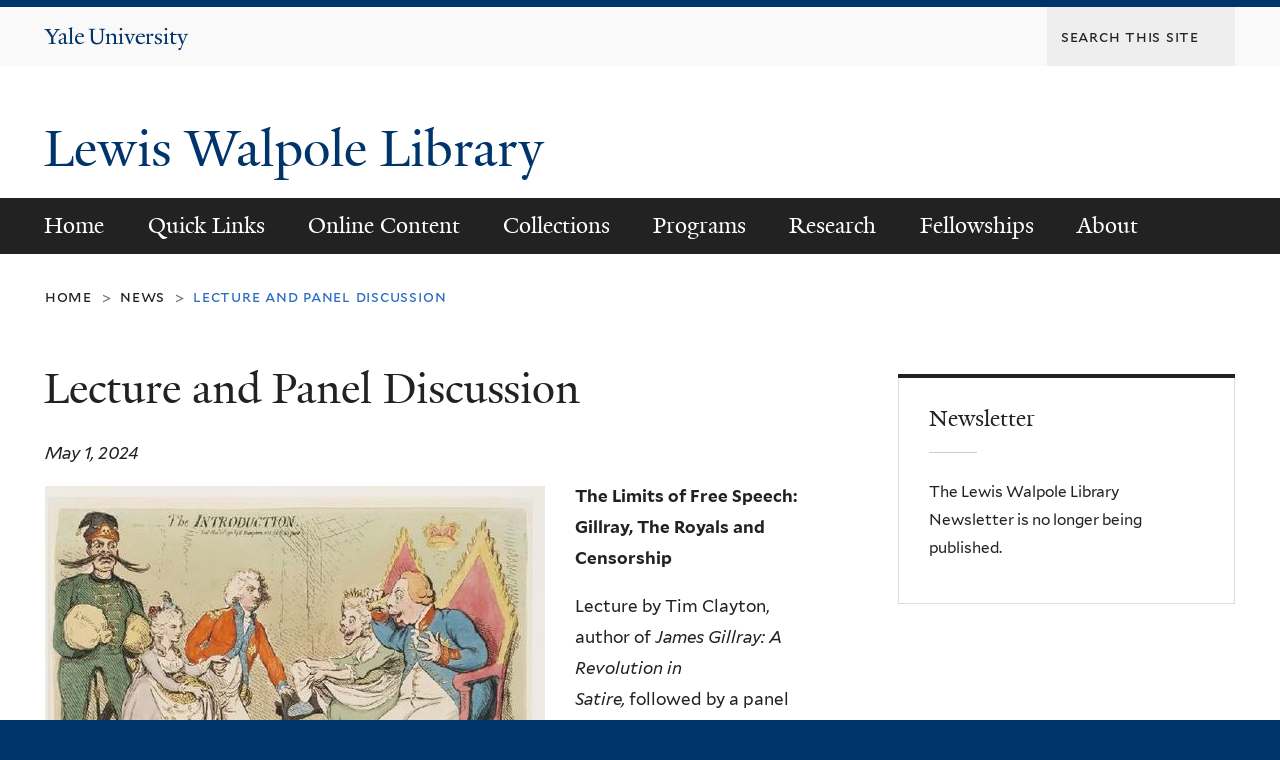

--- FILE ---
content_type: text/html; charset=utf-8
request_url: https://walpole.library.yale.edu/news/lecture-and-panel-discussion
body_size: 10770
content:
<!DOCTYPE html>
<!--[if lte IE 8]>     <html lang="en" dir="ltr" class="ie8"> <![endif]-->
<!--[if gt IE 8]><!--> <html lang="en" dir="ltr" prefix="content: http://purl.org/rss/1.0/modules/content/ dc: http://purl.org/dc/terms/ foaf: http://xmlns.com/foaf/0.1/ og: http://ogp.me/ns# rdfs: http://www.w3.org/2000/01/rdf-schema# sioc: http://rdfs.org/sioc/ns# sioct: http://rdfs.org/sioc/types# skos: http://www.w3.org/2004/02/skos/core# xsd: http://www.w3.org/2001/XMLSchema#"> <!--<![endif]-->
<head>
<meta http-equiv="X-UA-Compatible" content="IE=edge">
  <!--

  GGGGGGGGGGGG      GGGGGGGGGGG               fGGGGGG
    ;GGGGG.             GGGi                     GGGG
      CGGGG:           GGG                       GGGG
       lGGGGt         GGL                        GGGG
        .GGGGC       GG:                         GGGG
          GGGGG    .GG.        ;CGGGGGGL         GGGG          .LGGGGGGGL
           GGGGG  iGG        GGG:   ,GGGG        GGGG        tGGf     ;GGGC
            LGGGGfGG        GGGG     CGGG;       GGGG       GGGL       GGGGt
             lGGGGL                  CGGG;       GGGG      CGGGCCCCCCCCCCCCC
              GGGG                   GGGG,       GGGG      GGGG
              GGGG             tCGG; CGGG,       GGGG      GGGG
              GGGG          GGGG     CGGG.       GGGG      GGGGL
              GGGG         GGGGC     CGGG.       GGGG      :GGGGC          :
             ,GGGGG.       GGGGG:  .LGGGGG,.tG   GGGG        GGGGGGt,..,fGC
        ,GGGGGGGGGGGGGGf    iGGGGGG   CGGGGC  GGGGGGGGGG       LGGGGGGGC

  -->
  <meta http-equiv="Content-Type" content="text/html; charset=utf-8" />
<meta name="Generator" content="Drupal 7 (http://drupal.org)" />
<link rel="canonical" href="/news/lecture-and-panel-discussion" />
<link rel="shortlink" href="/node/971" />
<link rel="shortcut icon" href="https://walpole.library.yale.edu/sites/all/themes/yalenew_base/images/favicon.ico" type="image/vnd.microsoft.icon" />
<meta name="viewport" content="width=device-width, initial-scale=1, maximum-scale=10, minimum-scale=1, user-scalable=yes" />
  <title>Lecture and Panel Discussion
 | Lewis Walpole Library</title>
  <!--[if IEMobile]><meta http-equiv="cleartype" content="on" /><![endif]-->

    <link rel="shortcut icon" sizes="16x16 24x24 32x32 48x48 64x64" href="https://walpole.library.yale.edu/sites/all/themes/yalenew_base/images/favicon.ico" type="image/vnd.microsoft.icon">
    <link rel="icon" sizes="228x228" href="/sites/all/themes/yalenew_base/images/touch-icon-228.png">
  <link rel="apple-touch-icon-precomposed" sizes="228x228" href="/sites/all/themes/yalenew_base/images/touch-icon-228.png">

  <link type="text/css" rel="stylesheet" href="https://walpole.library.yale.edu/sites/default/files/css/css_xE-rWrJf-fncB6ztZfd2huxqgxu4WO-qwma6Xer30m4.css" media="all" />
<link type="text/css" rel="stylesheet" href="https://walpole.library.yale.edu/sites/default/files/css/css_dFN2kNJdsgWS364sJlKaZ5moWwacklGFK3HzkOOnN50.css" media="all" />
<link type="text/css" rel="stylesheet" href="https://walpole.library.yale.edu/sites/default/files/css/css_Mb7_4Dm_QG99VHidcB9UDSnq4HuBwfz84urvkBksTvQ.css" media="all" />
<link type="text/css" rel="stylesheet" href="//maxcdn.bootstrapcdn.com/font-awesome/4.7.0/css/font-awesome.min.css" media="all" />
<link type="text/css" rel="stylesheet" href="https://walpole.library.yale.edu/sites/default/files/css/css_nh5alZ9NoNeVQE5G2uXy_ciJPMi6jrwHZ3V2p3etPu8.css" media="all" />
<link type="text/css" rel="stylesheet" href="https://walpole.library.yale.edu/sites/default/files/css/css_SbupwLY96NaCH1HAe9Sy9EfHqQ1Kyj0Oq1Ed_4OscR4.css" media="all" />

<!--[if (lt IE 9)&(!IEMobile)]>
<link type="text/css" rel="stylesheet" href="https://walpole.library.yale.edu/sites/default/files/css/css_nBvgsRGFO8eRuGybs3zqi1R0F_76QazEf5KpSL9kQhA.css" media="all" />
<![endif]-->

<!--[if gte IE 9]><!-->
<link type="text/css" rel="stylesheet" href="https://walpole.library.yale.edu/sites/default/files/css/css_059BxwQdO3W6gC_prw0ohrQj1fWv8MiFJkqt4YP0qJk.css" media="all" />
<!--<![endif]-->
  <script type="text/javascript" src="https://walpole.library.yale.edu/sites/all/libraries/respondjs/respond.min.js?rx8gdx"></script>
<script type="text/javascript">
<!--//--><![CDATA[//><!--
document.cookie = 'adaptive_image=' + Math.max(screen.width, screen.height) + '; path=/';
//--><!]]>
</script>
<script type="text/javascript" src="//ajax.googleapis.com/ajax/libs/jquery/1.8.3/jquery.min.js"></script>
<script type="text/javascript">
<!--//--><![CDATA[//><!--
window.jQuery || document.write("<script src='/sites/all/modules/contrib/jquery_update/replace/jquery/1.8/jquery.min.js'>\x3C/script>")
//--><!]]>
</script>
<script type="text/javascript" src="https://walpole.library.yale.edu/sites/default/files/js/js_Hfha9RCTNm8mqMDLXriIsKGMaghzs4ZaqJPLj2esi7s.js"></script>
<script type="text/javascript" src="https://walpole.library.yale.edu/sites/default/files/js/js_onbE0n0cQY6KTDQtHO_E27UBymFC-RuqypZZ6Zxez-o.js"></script>
<script type="text/javascript" src="https://walpole.library.yale.edu/sites/default/files/js/js_P3x3MF1Y9L7Y5n_hK73ps3H4hvQvxYpv1mtnjn29Vfs.js"></script>
<script type="text/javascript">
<!--//--><![CDATA[//><!--
var switchTo5x = true;var useFastShare = true;
//--><!]]>
</script>
<script type="text/javascript" src="https://ws.sharethis.com/button/buttons.js"></script>
<script type="text/javascript">
<!--//--><![CDATA[//><!--
if (typeof stLight !== 'undefined') { stLight.options({"publisher":"dr-210ea9b2-907d-82a-7d7-7ee2ce77bb39","version":"5x","lang":"en"}); }
//--><!]]>
</script>
<script type="text/javascript" src="https://walpole.library.yale.edu/sites/default/files/js/js_tlrLbES_-obH6Lh3hw49Qt2uSY_AH8q9KolRKfUDBPo.js"></script>
<script type="text/javascript" src="https://walpole.library.yale.edu/sites/default/files/js/js_UNPtX_ZGxcpSkJyp8ls50mHCG5a_tcqRFqN4KjkfLso.js"></script>
<script type="text/javascript">
<!--//--><![CDATA[//><!--
jQuery.extend(Drupal.settings, {"basePath":"\/","pathPrefix":"","setHasJsCookie":0,"ajaxPageState":{"theme":"yalenew_wide","theme_token":"j_llt8eIRlkUAAYA8sP63N_Jchd44faPvAVd_IuQDuw","js":{"0":1,"sites\/all\/themes\/yalenew_base\/js\/jcaption.min.js":1,"sites\/all\/libraries\/respondjs\/respond.min.js":1,"1":1,"\/\/ajax.googleapis.com\/ajax\/libs\/jquery\/1.8.3\/jquery.min.js":1,"2":1,"misc\/jquery-extend-3.4.0.js":1,"misc\/jquery-html-prefilter-3.5.0-backport.js":1,"misc\/jquery.once.js":1,"misc\/drupal.js":1,"misc\/form-single-submit.js":1,"sites\/all\/libraries\/superfish\/sfsmallscreen.js":1,"sites\/all\/libraries\/colorbox\/jquery.colorbox-min.js":1,"sites\/all\/modules\/contrib\/colorbox\/js\/colorbox.js":1,"sites\/all\/modules\/contrib\/jscrollpane\/js\/jquery.jscrollpane.min.js":1,"sites\/all\/modules\/contrib\/jscrollpane\/js\/jquery.mousewheel.js":1,"sites\/all\/modules\/contrib\/jscrollpane\/js\/script.js":1,"sites\/all\/modules\/contrib\/custom_search\/js\/custom_search.js":1,"3":1,"https:\/\/ws.sharethis.com\/button\/buttons.js":1,"4":1,"sites\/all\/libraries\/superfish\/jquery.hoverIntent.minified.js":1,"sites\/all\/libraries\/superfish\/sftouchscreen.js":1,"sites\/all\/libraries\/superfish\/superfish.js":1,"sites\/all\/modules\/contrib\/superfish\/superfish.js":1,"sites\/all\/themes\/omega\/omega\/js\/jquery.formalize.js":1,"sites\/all\/themes\/omega\/omega\/js\/omega-mediaqueries.js":1,"sites\/all\/themes\/yalenew_base\/js\/modernizr.min.js":1,"sites\/all\/themes\/yalenew_base\/js\/jquery.fitted.js":1,"sites\/all\/themes\/yalenew_base\/js\/appendAround.min.js":1,"sites\/all\/themes\/yalenew_base\/js\/scripts.js":1},"css":{"modules\/system\/system.base.css":1,"modules\/system\/system.menus.css":1,"modules\/system\/system.messages.css":1,"modules\/system\/system.theme.css":1,"sites\/all\/modules\/contrib\/adaptive_image\/css\/adaptive-image.css":1,"sites\/all\/modules\/contrib\/calendar\/css\/calendar_multiday.css":1,"modules\/comment\/comment.css":1,"modules\/field\/theme\/field.css":1,"modules\/node\/node.css":1,"modules\/search\/search.css":1,"sites\/all\/modules\/contrib\/site_alert\/css\/site-alert.css":1,"modules\/user\/user.css":1,"sites\/all\/modules\/contrib\/views\/css\/views.css":1,"sites\/all\/modules\/contrib\/ckeditor\/css\/ckeditor.css":1,"sites\/all\/libraries\/colorbox\/example4\/colorbox.css":1,"sites\/all\/modules\/contrib\/ctools\/css\/ctools.css":1,"sites\/all\/modules\/contrib\/jscrollpane\/css\/jquery.jscrollpane.css":1,"sites\/all\/modules\/contrib\/typogrify\/typogrify.css":1,"sites\/all\/modules\/contrib\/custom_search\/custom_search.css":1,"sites\/all\/modules\/contrib\/date\/date_api\/date.css":1,"\/\/maxcdn.bootstrapcdn.com\/font-awesome\/4.7.0\/css\/font-awesome.min.css":1,"sites\/all\/libraries\/superfish\/css\/superfish.css":1,"sites\/all\/themes\/omega\/omega\/css\/formalize.css":1,"sites\/default\/files\/fontyourface\/font.css":1,"\/sites\/all\/libraries\/fontyourface\/YaleDesign-italic-bold\/stylesheet.css":1,"\/sites\/all\/libraries\/fontyourface\/YaleDesign-italic-normal\/stylesheet.css":1,"\/sites\/all\/libraries\/fontyourface\/YaleDesign-normal-bold\/stylesheet.css":1,"\/sites\/all\/libraries\/fontyourface\/YaleDesign-normal-normal\/stylesheet.css":1,"sites\/all\/themes\/yalenew_base\/css\/globalnew.css":1,"ie::wide::sites\/all\/themes\/yalenew_base\/css\/grid\/yalenew_default\/wide\/yalenew-default-wide-12.css":1,"sites\/all\/themes\/yalenew_base\/css\/grid\/yalenew_default\/fluid\/yalenew-default-fluid-12.css":1,"sites\/all\/themes\/yalenew_base\/css\/grid\/yalenew_default\/narrow\/yalenew-default-narrow-12.css":1,"sites\/all\/themes\/yalenew_base\/css\/grid\/yalenew_default\/wide\/yalenew-default-wide-12.css":1}},"colorbox":{"opacity":"0.85","current":"{current} of {total}","previous":"\u00ab Prev","next":"Next \u00bb","close":"Close","maxWidth":"98%","maxHeight":"98%","fixed":true,"mobiledetect":true,"mobiledevicewidth":"480px","specificPagesDefaultValue":"admin*\nimagebrowser*\nimg_assist*\nimce*\nnode\/add\/*\nnode\/*\/edit\nprint\/*\nprintpdf\/*\nsystem\/ajax\nsystem\/ajax\/*"},"jScrollPane":{"class":".scroll-pane"},"custom_search":{"form_target":"_self","solr":0},"urlIsAjaxTrusted":{"\/news\/lecture-and-panel-discussion":true},"superfish":{"1":{"id":"1","sf":{"delay":"300","animation":{"opacity":"show","height":"show"},"speed":"fast","autoArrows":false,"dropShadows":false},"plugins":{"touchscreen":{"behaviour":"0","mode":"useragent_predefined"}}}},"omega":{"layouts":{"primary":"wide","order":["fluid","narrow","wide"],"queries":{"fluid":"all and (max-width: 739px)","narrow":"all and (min-width: 740px) and (max-width: 1024px)","wide":"all and (min-width: 1025px)"}}}});
//--><!]]>
</script>

</head>
<body class="html not-front not-logged-in page-node page-node- page-node-971 node-type-news yalenew-wide context-news one-sidebar sidebar-second nav-carbon block-carbon nav-serif block-font-serif block-outline">
  <aside role='complementary' id="skip-link" aria-label="Skip to main content">
    <a href="#main-content" class="element-invisible element-focusable">Skip to main content</a>
  </aside>
  <div class="region region-page-top" id="region-page-top">
  <div class="region-inner region-page-top-inner">
      </div>
</div>
  <div class="page clearfix" id="page">
      <header id="section-header" class="section section-header" role="banner">
  <div id="zone-topper-wrapper" class="zone-wrapper zone-topper-wrapper clearfix">  <div id="zone-topper" class="zone zone-topper clearfix container-12">
    <div  class="grid-3 region region-topper-first" id="region-topper-first">
  <div class="region-inner region-topper-first-inner">
      <div class="topper-logo"><a href="http://www.yale.edu" class="y-icons y-yale y-univ"><span class="element-invisible">Yale University</span></a>
      </div>

	 <div id="moved-main-nav-wrapper">
                <button aria-expanded="false" id="nav-ready" class="nav-ready"><span class="element-invisible">Open Main Navigation</span></button>
                <div id="moved-main-nav" class="moved-main-nav" data-set="append-main-nav"></div>
                <button aria-expanded="true" id="nav-close" class="nav-close nav-hidden"><span class="element-invisible">Close Main Navigation</span></button>
        </div>

  </div>
</div>
<div class="grid-9 region region-topper-second" id="region-topper-second">
  <div class="region-inner region-topper-second-inner">
    <div class="block block-search block-form block-search-form odd block-without-title" id="block-search-form">
  <div class="block-inner clearfix">
            
    <div class="content clearfix">
      <form class="search-form" role="search" aria-label="Site Search" action="/news/lecture-and-panel-discussion" method="post" id="search-block-form" accept-charset="UTF-8"><div><div class="container-inline">
  <div class="form-item form-type-textfield form-item-search-block-form">
  <input title="Enter the terms you wish to search for." class="custom-search-box form-text" placeholder="Search this site" type="text" id="edit-search-block-form--2" name="search_block_form" value="" size="15" maxlength="128" />
</div>
<div class="form-actions form-wrapper" id="edit-actions"><input style="display:none;" type="submit" id="edit-submit" name="op" value="" class="form-submit" /></div><input type="hidden" name="form_build_id" value="form-TmaONDMFkGzQw8yvgwb_iPxVo5dM7DcGlNdWbIGJL6s" />
<input type="hidden" name="form_id" value="search_block_form" />
</div>
</div></form>    </div>
  </div>
</div>
  </div>
</div>
  </div>
</div><div id="zone-branding-wrapper" class="zone-wrapper zone-branding-wrapper clearfix">  <div id="zone-branding" class="zone zone-branding clearfix container-12">
    <div class="grid-10 region region-branding" id="region-branding">
  <div class="region-inner region-branding-inner">
        <div class="branding-data clearfix">
                                                  <h2 class="site-name"><a href="/" title="Home">Lewis Walpole Library
</a></h2>
                                  </div>
        <div class="block block-site-alert block-site-alert block-site-alert-site-alert odd block-without-title" id="block-site-alert-site-alert">
  <div class="block-inner clearfix">
            
    <div class="content clearfix">
      <div class="site-alert"></div>    </div>
  </div>
</div>
  </div>
</div>
  </div>
</div></header>
  
      <main  id="section-content" class="section section-content" role="main">
  <div id="section-content-inner">
    

<div id="zone-menu-wrapper" class="zone-wrapper zone-menu-wrapper clearfix yale-wide-menu">  <div id="zone-menu" class="zone zone-menu clearfix container-12">

<div id="original-main-nav-wrapper">
  <div id="original-main-nav" data-set="append-main-nav">
    <div id="main-nav">

    <div class="grid-12 region region-menu" id="region-menu">
  <div class="region-inner region-menu-inner">
    <nav id="main-menu-navigation" role="navigation" aria-label="Main Menu" class="navigation">
                  <div class="block block-superfish block-1 block-superfish-1 odd block-without-title" id="block-superfish-1">
  <div class="block-inner clearfix">
            
    <div class="content clearfix">
      <ul  id="superfish-1" class="menu sf-menu sf-main-menu sf-horizontal sf-style-none sf-total-items-8 sf-parent-items-7 sf-single-items-1"><li id="menu-409-1" class="first odd sf-item-1 sf-depth-1 sf-no-children"><a href="/" class="sf-depth-1">Home</a></li><li id="menu-1251-1" class="middle even sf-item-2 sf-depth-1 sf-total-children-12 sf-parent-children-1 sf-single-children-11 menuparent"><a href="http://web.library.yale.edu/" class="sf-depth-1 menuparent">Quick Links</a><ul><li id="menu-1286-1" class="first odd sf-item-1 sf-depth-2 sf-no-children"><a href="http://web.library.yale.edu/" class="sf-depth-2">Yale University Library </a></li><li id="menu-947-1" class="middle even sf-item-2 sf-depth-2 sf-total-children-3 sf-parent-children-0 sf-single-children-3 menuparent"><a href="/quick-links/visiting" class="sf-depth-2 menuparent">Visiting</a><ul><li id="menu-1017-1" class="first odd sf-item-1 sf-depth-3 sf-no-children"><a href="/visiting/driving-directions" class="sf-depth-3">Driving Directions</a></li><li id="menu-1027-1" class="middle even sf-item-2 sf-depth-3 sf-no-children"><a href="/quick-links/visiting/public-transportation" class="sf-depth-3">Public Transportation</a></li><li id="menu-991-1" class="last odd sf-item-3 sf-depth-3 sf-no-children"><a href="/quick-links/visiting/tours" class="sf-depth-3">Tours</a></li></ul></li><li id="menu-3131-1" class="middle odd sf-item-3 sf-depth-2 sf-no-children"><a href="https://guides.library.yale.edu/lwlfellowsguide" class="sf-depth-2">Fellows&#039; Guide </a></li><li id="menu-1256-1" class="middle even sf-item-4 sf-depth-2 sf-no-children"><a href="http://guides.library.yale.edu/british18thc" class="sf-depth-2">British Eighteenth-Century Studies Subject Guide </a></li><li id="menu-3121-1" class="middle odd sf-item-5 sf-depth-2 sf-no-children"><a href="https://guides.library.yale.edu/lwlfind" class="sf-depth-2">Finding LWL Material</a></li><li id="menu-1281-1" class="middle even sf-item-6 sf-depth-2 sf-no-children"><a href="https://aeon.library.yale.edu" class="sf-depth-2">Aeon</a></li><li id="menu-1261-1" class="middle odd sf-item-7 sf-depth-2 sf-no-children"><a href="https://libsvcs-1.its.yale.edu/hwcorrespondence/" class="sf-depth-2">Yale edition of Horace Walpole’s Correspondence </a></li><li id="menu-1266-1" class="middle even sf-item-8 sf-depth-2 sf-no-children"><a href="https://collections.library.yale.edu/" class="sf-depth-2">Digital Collections</a></li><li id="menu-1276-1" class="middle odd sf-item-9 sf-depth-2 sf-no-children"><a href="https://libsvcs-1.its.yale.edu/strawberryhill/" class="sf-depth-2">Horace Walpole’s Strawberry Hill Collection</a></li><li id="menu-1271-1" class="middle even sf-item-10 sf-depth-2 sf-no-children"><a href="http://campuspress.yale.edu/lewiswalpole/" class="sf-depth-2">Recent Antiquarian Acquisitions Blog</a></li><li id="menu-4176-1" class="middle odd sf-item-11 sf-depth-2 sf-no-children"><a href="https://campuspress.yale.edu/scholarsprogress/" class="sf-depth-2">Scholars&#039; Progress Blog</a></li><li id="menu-3937-1" class="last even sf-item-12 sf-depth-2 sf-no-children"><a href="https://guides.library.yale.edu/Walpole" class="sf-depth-2">Horace Walpole and Strawberry Hill Subject Guide </a></li></ul></li><li id="menu-3939-1" class="middle odd sf-item-3 sf-depth-1 sf-total-children-1 sf-parent-children-1 sf-single-children-0 menuparent"><a href="/online-content" class="sf-depth-1 menuparent">Online Content</a><ul><li id="menu-1004-1" class="firstandlast odd sf-item-1 sf-depth-2 sf-total-children-2 sf-parent-children-0 sf-single-children-2 menuparent"><a href="/online-content/digital-resources" class="sf-depth-2 menuparent">Digital Resources</a><ul><li id="menu-1023-1" class="first odd sf-item-1 sf-depth-3 sf-no-children"><a href="/online-content/digital-resources/horace-walpole-correspondence" class="sf-depth-3">Horace Walpole Correspondence</a></li><li id="menu-3126-1" class="last even sf-item-2 sf-depth-3 sf-no-children"><a href="https://collections.library.yale.edu" class="sf-depth-3">Digital Collections</a></li></ul></li></ul></li><li id="menu-948-1" class="middle even sf-item-4 sf-depth-1 sf-total-children-4 sf-parent-children-1 sf-single-children-3 menuparent"><a href="/collections" class="sf-depth-1 menuparent">Collections</a><ul><li id="menu-873-1" class="first odd sf-item-1 sf-depth-2 sf-no-children"><a href="/collections/books-and-printed-texts" class="sf-depth-2">Books and Printed texts</a></li><li id="menu-1003-1" class="middle even sf-item-2 sf-depth-2 sf-no-children"><a href="/collections/decorative-arts" class="sf-depth-2">Decorative Arts</a></li><li id="menu-1001-1" class="middle odd sf-item-3 sf-depth-2 sf-no-children"><a href="/collections/manuscript-and-archival-materials" class="sf-depth-2">Manuscript and Archival Materials</a></li><li id="menu-1002-1" class="last even sf-item-4 sf-depth-2 sf-total-children-1 sf-parent-children-0 sf-single-children-1 menuparent"><a href="/collections/prints-drawings-and-paintings" class="sf-depth-2 menuparent">Prints, Drawings, and Paintings</a><ul><li id="menu-1010-1" class="firstandlast odd sf-item-1 sf-depth-3 sf-no-children"><a href="/collections/prints-drawings-and-paintings/hogarth-collection" class="sf-depth-3">Hogarth Collection</a></li></ul></li></ul></li><li id="menu-1007-1" class="middle odd sf-item-5 sf-depth-1 sf-total-children-7 sf-parent-children-0 sf-single-children-7 menuparent"><a href="/programs-0" class="sf-depth-1 menuparent">Programs</a><ul><li id="menu-1008-1" class="first odd sf-item-1 sf-depth-2 sf-no-children"><a href="/programs/lectures-conferences" class="sf-depth-2">Lectures &amp; Conferences</a></li><li id="menu-1014-1" class="middle even sf-item-2 sf-depth-2 sf-no-children"><a href="/programs/seminars-workshops-panel-discussions" class="sf-depth-2">Seminars, Workshops &amp; Panel Discussions</a></li><li id="menu-990-1" class="middle odd sf-item-3 sf-depth-2 sf-no-children"><a href="/programs/concerts-performances" class="sf-depth-2">Concerts &amp; Performances</a></li><li id="menu-870-1" class="middle even sf-item-4 sf-depth-2 sf-no-children"><a href="/programs/exhibitions" class="sf-depth-2">Exhibitions</a></li><li id="menu-992-1" class="middle odd sf-item-5 sf-depth-2 sf-no-children"><a href="/programs/blogs-publications-and-podcasts" class="sf-depth-2">Blogs, Publications, and Podcasts</a></li><li id="menu-963-1" class="middle even sf-item-6 sf-depth-2 sf-no-children"><a href="/programs/master-classes" class="sf-depth-2">Master Classes</a></li><li id="menu-1011-1" class="last odd sf-item-7 sf-depth-2 sf-no-children"><a href="/programs/instructional-services" class="sf-depth-2">Instructional Services</a></li></ul></li><li id="menu-872-1" class="middle even sf-item-6 sf-depth-1 sf-total-children-10 sf-parent-children-1 sf-single-children-9 menuparent"><a href="/research" class="sf-depth-1 menuparent">Research</a><ul><li id="menu-3941-1" class="first odd sf-item-1 sf-depth-2 sf-no-children"><a href="/research/information-researchers" class="sf-depth-2">Information for Researchers</a></li><li id="menu-996-1" class="middle even sf-item-2 sf-depth-2 sf-no-children"><a href="/research/finding-collection-material" class="sf-depth-2">Finding Collection Material</a></li><li id="menu-994-1" class="middle odd sf-item-3 sf-depth-2 sf-no-children"><a href="/research/reading-room" class="sf-depth-2">Reading Room</a></li><li id="menu-993-1" class="middle even sf-item-4 sf-depth-2 sf-total-children-1 sf-parent-children-0 sf-single-children-1 menuparent"><a href="/research/photography" class="sf-depth-2 menuparent">Photography</a><ul><li id="menu-1025-1" class="firstandlast odd sf-item-1 sf-depth-3 sf-no-children"><a href="/research/photography/rights-and-reproductions" class="sf-depth-3">Rights and Reproductions</a></li></ul></li><li id="menu-3927-1" class="middle odd sf-item-5 sf-depth-2 sf-no-children"><a href="https://archives.yale.edu/" class="sf-depth-2">Search Archives at Yale</a></li><li id="menu-3931-1" class="middle even sf-item-6 sf-depth-2 sf-no-children"><a href="https://collections.library.yale.edu/" class="sf-depth-2">Search Digital Collections</a></li><li id="menu-3928-1" class="middle odd sf-item-7 sf-depth-2 sf-no-children"><a href="https://libsvcs-1.its.yale.edu/strawberryhill/" class="sf-depth-2">Search Horace Walpole&#039;s Strawberry Hill Collection</a></li><li id="menu-3925-1" class="middle even sf-item-8 sf-depth-2 sf-no-children"><a href="https://search.library.yale.edu/catalog" class="sf-depth-2">Search Library Catalog (Quicksearch--Books+)</a></li><li id="menu-3929-1" class="middle odd sf-item-9 sf-depth-2 sf-no-children"><a href="https://libsvcs-1.its.yale.edu/hwcorrespondence/" class="sf-depth-2">Search Yale Edition of Horace Walpole&#039;s Correspondence</a></li><li id="menu-3930-1" class="last even sf-item-10 sf-depth-2 sf-no-children"><a href="https://library.yale.edu/find-request-and-use/use/using-special-collections" class="sf-depth-2">Guide to Using Special Collections at Yale</a></li></ul></li><li id="menu-871-1" class="middle odd sf-item-7 sf-depth-1 sf-total-children-5 sf-parent-children-1 sf-single-children-4 menuparent"><a href="/fellowship-program/fellowship-program" class="sf-depth-1 menuparent">Fellowships</a><ul><li id="menu-4323-1" class="first odd sf-item-1 sf-depth-2 sf-no-children"><a href="https://guides.library.yale.edu/lwlfellowsguide" class="sf-depth-2">Fellows&#039; Guide</a></li><li id="menu-976-1" class="middle even sf-item-2 sf-depth-2 sf-no-children"><a href="/fellowships/visiting-fellowships-and-travel-grants" class="sf-depth-2">Visiting Fellowships and Travel Grants</a></li><li id="menu-975-1" class="middle odd sf-item-3 sf-depth-2 sf-no-children"><a href="/fellowships/summer-fellowships-yale-graduate-students" class="sf-depth-2">Summer Fellowships for Yale Graduate Students</a></li><li id="menu-974-1" class="middle even sf-item-4 sf-depth-2 sf-no-children"><a href="/fellowships/charles-ryskamp-travel-grant-undergraduates" class="sf-depth-2">Charles A. Ryskamp Travel Grant for Undergraduates</a></li><li id="menu-968-1" class="last odd sf-item-5 sf-depth-2 sf-total-children-10 sf-parent-children-0 sf-single-children-10 menuparent"><a href="/fellowships/fellowship-awards" class="sf-depth-2 menuparent">Fellowship Awards</a><ul><li id="menu-4326-1" class="first odd sf-item-1 sf-depth-3 sf-no-children"><a href="/fellowships/fellowship-awards/2025-2026-award-recipients" class="sf-depth-3">2025 Award Recipients</a></li><li id="menu-4325-1" class="middle even sf-item-2 sf-depth-3 sf-no-children"><a href="/fellowships/fellowship-awards/2024-2025-award-recipients" class="sf-depth-3">2024 Award Recipients</a></li><li id="menu-4224-1" class="middle odd sf-item-3 sf-depth-3 sf-no-children"><a href="/fellowships/fellowship-awards/2023-2024-award-recipients" class="sf-depth-3">2023 Award Recipients</a></li><li id="menu-4115-1" class="middle even sf-item-4 sf-depth-3 sf-no-children"><a href="/fellowships/fellowship-awards/2022-2023-award-recipients" class="sf-depth-3">2022 Award Recipients</a></li><li id="menu-4113-1" class="middle odd sf-item-5 sf-depth-3 sf-no-children"><a href="/fellowships/fellowship-awards/visiting-fellows-and-travel-grant-recipients-2021-2022" class="sf-depth-3">2021 Award Recipients</a></li><li id="menu-3933-1" class="middle even sf-item-6 sf-depth-3 sf-no-children"><a href="/fellowships/fellowship-awards/visiting-fellows-and-travel-grant-recipients-2020-2021" class="sf-depth-3">2020 Award Recipients</a></li><li id="menu-3857-1" class="middle odd sf-item-7 sf-depth-3 sf-no-children"><a href="/fellowships/fellowship-awards/visiting-fellows-and-travel-grant-recipients-2019-2020" class="sf-depth-3">2019 Award Recipients</a></li><li id="menu-3151-1" class="middle even sf-item-8 sf-depth-3 sf-no-children"><a href="/fellowships/fellowship-awards/visiting-fellows-and-travel-grant-recipients-2018-2019" class="sf-depth-3">2018 Award Recipients</a></li><li id="menu-1292-1" class="middle odd sf-item-9 sf-depth-3 sf-no-children"><a href="/fellowships/fellowship-awards/visiting-fellows-and-travel-grant-recipients-2017-2018" class="sf-depth-3">2017 Award Recipients</a></li><li id="menu-4114-1" class="last even sf-item-10 sf-depth-3 sf-no-children"><a href="/fellowships/fellowship-awards/fellowship-awards-previous-years" class="sf-depth-3">Fellowship Awards from Previous Years</a></li></ul></li></ul></li><li id="menu-861-1" class="last even sf-item-8 sf-depth-1 sf-total-children-7 sf-parent-children-0 sf-single-children-7 menuparent"><a href="/about-us" class="sf-depth-1 menuparent">About</a><ul><li id="menu-952-1" class="first odd sf-item-1 sf-depth-2 sf-no-children"><a href="/people" class="sf-depth-2">People</a></li><li id="menu-860-1" class="middle even sf-item-2 sf-depth-2 sf-no-children"><a href="/subpage-1" class="sf-depth-2">Contact</a></li><li id="menu-810-1" class="middle odd sf-item-3 sf-depth-2 sf-no-children"><a href="/news" class="sf-depth-2">News</a></li><li id="menu-961-1" class="middle even sf-item-4 sf-depth-2 sf-no-children"><a href="/about/board-managers" class="sf-depth-2">Board of Managers</a></li><li id="menu-962-1" class="middle odd sf-item-5 sf-depth-2 sf-no-children"><a href="/about/faq" class="sf-depth-2">FAQ</a></li><li id="menu-960-1" class="middle even sf-item-6 sf-depth-2 sf-no-children"><a href="/about/history-library" class="sf-depth-2">History</a></li><li id="menu-4324-1" class="last odd sf-item-7 sf-depth-2 sf-no-children"><a href="https://walpole.library.yale.edu/quick-links/visiting" class="sf-depth-2">Visiting</a></li></ul></li></ul>    </div>
  </div>
</div>
    </nav>
  </div>
</div>

    </div>
  </div>
</div>

  </div>
</div>
<div id="zone-content-wrapper" class="zone-wrapper zone-content-wrapper clearfix">  <div id="zone-content" class="zone zone-content clearfix container-12">
          <div id="breadcrumb" class="grid-12"><nav class="breadcrumb" role="navigation" aria-label="You are here"><a href="/">Home</a><span class="tic"> > </span><a href="/news">News</a><span class="tic"> > </span>Lecture and Panel Discussion</nav></div>
    
    <div id="moved-sidenav-wrapper" class="moved-sidenav-wrapper grid-12">
       <div id="moved-sidenav" class="moved-sidenav" data-set="append-sidenav"></div>
    </div>

        <div class="grid-8 region region-content" id="region-content">
  <div class="region-inner region-content-inner">
    <a id="main-content" tabindex="-1"></a>
                <h1 class="title" id="page-title">Lecture and Panel Discussion
</h1>
                        <div class="block block-system block-main block-system-main odd block-without-title" id="block-system-main">
  <div class="block-inner clearfix">
            
    <div class="content clearfix">
      <article about="/news/lecture-and-panel-discussion" typeof="sioc:Item foaf:Document" class="node node-news node-published node-not-promoted node-not-sticky author-13 odd clearfix" id="node-news-971">
  <!--    -->
    <span property="dc:title" content="Lecture and Panel Discussion" class="rdf-meta element-hidden"></span><span property="sioc:num_replies" content="0" datatype="xsd:integer" class="rdf-meta element-hidden"></span>  
  <div class="content clearfix">
    <div class="field field-name-field-date field-type-datetime field-label-hidden"><div class="field-items"><div class="field-item even"><span class="date-display-single" property="dc:date" datatype="xsd:dateTime" content="2024-05-01T00:00:00-04:00">May 1, 2024</span></div></div></div><div class="field field-name-field-news-image field-type-image field-label-hidden"><div class="field-items"><div class="field-item even"><img typeof="foaf:Image" src="https://walpole.library.yale.edu/sites/default/files/introduction.jpg" width="500" height="372" alt="Gillray&#039;s print The Introduction " title="James Gillray (1756–1815) The Introduction, 1791, London: published by H. Humphrey, hand-colored etching, The Lewis Walpole Library, Yale University Library, 791.11.22.02+ Impression 1" /></div></div></div><div class="field field-name-body field-type-text-with-summary field-label-hidden"><div class="field-items"><div class="field-item even" property="content:encoded"><p><strong>The Limits of Free Speech: Gillray, The Royals and Censorship </strong></p>
<div>
<p>Lecture by Tim Clayton, author of <em>James Gillray: A Revolution in Satire,</em> followed by a panel discussion with contemporary British cartoonists Martin Rowson and Steve Bell. </p>
<p><strong>May 9, 2024, </strong></p>
<p><strong>3:30 to 5:30 pm</strong></p>
<p><strong>Humanities Quadrangle Lecture Hall, </strong><strong>L01</strong></p>
<p><strong>320 York Street, New Haven, CT 06511</strong></p>
<p>Organized by The Lewis Walpole Library</p>
<p>For a decade between 1785 and 1795 George III and Queen Charlotte were the most prominent faces in Gillray’s satire, and the scandalous love lives of their children added piquancy to a print culture that was distinctly libertine in tone. But the license of printsellers provoked a backlash from the conservative wing of the establishment, especially after the French Revolution, and in late 1795 it became illegal to caricature the King. It is often claimed that caricaturists were immune to legal action, but some printsellers were punished and many prints were altered, suppressed or destroyed at this time. In this talk I shall discuss some of the liberties that caricaturists took and some of the penalties they came to face as they tested the extent of the freedom of the press – a burning issue then that remains highly relevant today.</p>
</div>
</div></div></div>  </div>

  <div class="clearfix">
          <nav class="links node-links clearfix"></nav>
    
      </div>
</article>
    </div>
  </div>
</div>
<div class="block block-sharethis block-sharethis-block block-sharethis-sharethis-block even block-without-title" id="block-sharethis-sharethis-block">
  <div class="block-inner clearfix">
            
    <div class="content clearfix">
      <div class="sharethis-wrapper"><span st_url="https://walpole.library.yale.edu/news/lecture-and-panel-discussion" st_title="Lecture%20and%20Panel%20Discussion" class="st_facebook_button" displayText="facebook"></span>
<span st_url="https://walpole.library.yale.edu/news/lecture-and-panel-discussion" st_title="Lecture%20and%20Panel%20Discussion" class="st_twitter_button" displayText="twitter" st_via="" st_username=""></span>
<span st_url="https://walpole.library.yale.edu/news/lecture-and-panel-discussion" st_title="Lecture%20and%20Panel%20Discussion" class="st_tumblr_button" displayText="tumblr" st_via="" st_username=""></span>
<span st_url="https://walpole.library.yale.edu/news/lecture-and-panel-discussion" st_title="Lecture%20and%20Panel%20Discussion" class="st_pinterest_button" displayText="pinterest" st_via="" st_username=""></span>
<span st_url="https://walpole.library.yale.edu/news/lecture-and-panel-discussion" st_title="Lecture%20and%20Panel%20Discussion" class="st_reddit_button" displayText="reddit" st_via="" st_username=""></span>
<span st_url="https://walpole.library.yale.edu/news/lecture-and-panel-discussion" st_title="Lecture%20and%20Panel%20Discussion" class="st_email_button" displayText="email" st_via="" st_username=""></span>
<span st_url="https://walpole.library.yale.edu/news/lecture-and-panel-discussion" st_title="Lecture%20and%20Panel%20Discussion" class="st_plusone_button" displayText="plusone" st_via="" st_username=""></span>
<span st_url="https://walpole.library.yale.edu/news/lecture-and-panel-discussion" st_title="Lecture%20and%20Panel%20Discussion" class="st_fblike_button" displayText="fblike" st_via="" st_username=""></span>
</div>    </div>
  </div>
</div>
      </div>
</div>
<div  class="grid-4 region region-sidebar-second sidebar yale-wide-sidebar-second" id="region-sidebar-second">
  <div class="region-inner region-sidebar-second-inner">
    <aside class="block block-block block-204 block-block-204 odd has-subject" id="block-block-204" role="complementary" aria-label="Newsletter">
  <div class="block-inner clearfix">
              <h2 class="block-title">Newsletter</h2>
        
    <div class="content clearfix">
      <p>The Lewis Walpole Library Newsletter is no longer being published.  </p>
    </div>
  </div>
</aside>
  </div>
</div>
  </div>
</div>  </div>
</main>
  
      <footer id="section-footer" class="section section-footer" role="contentinfo">
  <div id="zone-footer-wrapper" class="zone-wrapper zone-footer-wrapper clearfix">  <div id="zone-footer" class="zone zone-footer clearfix container-12">
    <div  class="grid-2 region region-footer-first" id="region-footer-first">
  <div  class="region-inner region-footer-first-inner">
    <div class="footer-logo"><a href="http://www.yale.edu" class="y-icons y-yale y-mark"><span class="element-invisible">Yale</span></a></div>
  </div>
</div>
<div  class="grid-6 region region-footer-second" id="region-footer-second">
  <div class="region-inner region-footer-second-inner">
    <p class="copyright">
      <a href="https://usability.yale.edu/web-accessibility/accessibility-yale">Accessibility at Yale</a> &middot;
      <a href="http://www.yale.edu/privacy-policy">Privacy policy</a> <br>
      Copyright &copy; 2026 Yale University &middot; All rights reserved
    </p>
    <div class="block block-footer-message block-footer-message block-footer-message-footer-message odd block-without-title" id="block-footer-message-footer-message">
  <div class="block-inner clearfix">
            
    <div class="content clearfix">
      <p><span>The Lewis Walpole Library, 154 Main Street Farmington, Connecticut 06032  860-677-2140</span></p>
    </div>
  </div>
</div>
  </div>
</div>
<div class="grid-4 region region-footer-third" id="region-footer-third">
  <div class="region-inner region-footer-third-inner">
    <div class="block block-menu sharing block-menu-social-buttons block-menu-menu-social-buttons odd block-without-title" id="block-menu-menu-social-buttons">
  <div class="block-inner clearfix">
            
    <div class="content clearfix">
      <ul class="menu"><li class="first leaf menu-facebook"><a href="https://www.facebook.com/TheLewisWalpoleLibrary" class="fa fa-facebook-square"><span>Facebook</span></a></li>
<li class="leaf menu-instagram"><a href="https://www.instagram.com/lewiswalpolelibrary/" class="fa fa-instagram"><span>Instagram</span></a></li>
<li class="leaf menu-email"><a href="mailto:walpole@yale.edu" class="fa fa-envelope"><span>Email</span></a></li>
<li class="leaf menu-youtube"><a href="https://www.youtube.com/playlist?list=PLprzPh_SKeGeOm-IBmWyDcsITdrGCs_PK" class="fa fa-youtube-play"><span>YouTube</span></a></li>
<li class="last leaf menu-pinterest"><a href="https://www.pinterest.com/lewiswalpolelib/"><span>Pinterest</span></a></li>
</ul>    </div>
  </div>
</div>
  </div>
</div>
  </div>
</div></footer>
  </div>
  <div class="region region-page-bottom" id="region-page-bottom">
  <div class="region-inner region-page-bottom-inner">
      </div>
</div>
<script type="text/javascript">
<!--//--><![CDATA[//><!--

      (function() {
      var sz = document.createElement('script'); sz.type = 'text/javascript'; sz.async = true;
      sz.src = '//siteimproveanalytics.com/js/siteanalyze_66356571.js';
      var s = document.getElementsByTagName('script')[0]; s.parentNode.insertBefore(sz, s);
      })();
      
//--><!]]>
</script>
<script type="text/javascript" src="https://walpole.library.yale.edu/sites/default/files/js/js_JMVekk522eOkII71K9F5yD4Su-iRqPdTR_-LxjPAtMk.js"></script>
</body>
</html>
